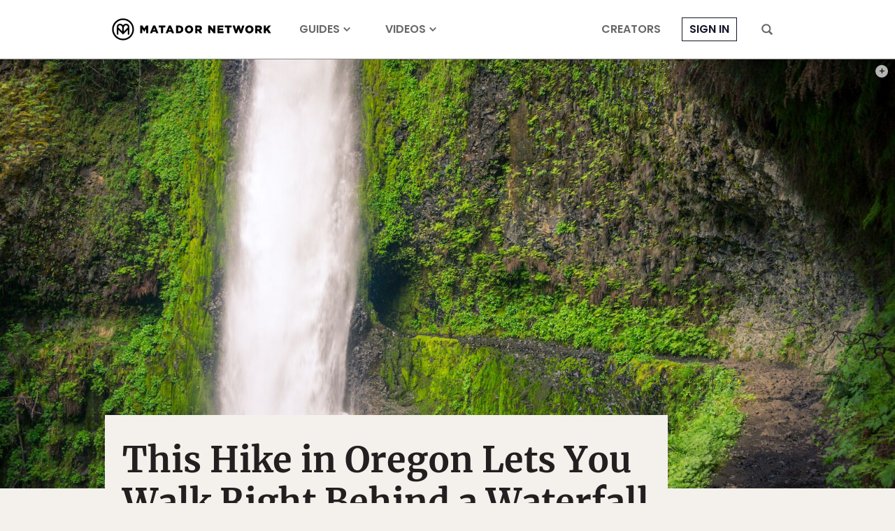

--- FILE ---
content_type: text/html; charset=utf-8
request_url: https://www.google.com/recaptcha/api2/aframe
body_size: 260
content:
<!DOCTYPE HTML><html><head><meta http-equiv="content-type" content="text/html; charset=UTF-8"></head><body><script nonce="GN1_xDS0gTSXYDoCdUYZ8w">/** Anti-fraud and anti-abuse applications only. See google.com/recaptcha */ try{var clients={'sodar':'https://pagead2.googlesyndication.com/pagead/sodar?'};window.addEventListener("message",function(a){try{if(a.source===window.parent){var b=JSON.parse(a.data);var c=clients[b['id']];if(c){var d=document.createElement('img');d.src=c+b['params']+'&rc='+(localStorage.getItem("rc::a")?sessionStorage.getItem("rc::b"):"");window.document.body.appendChild(d);sessionStorage.setItem("rc::e",parseInt(sessionStorage.getItem("rc::e")||0)+1);localStorage.setItem("rc::h",'1768981432148');}}}catch(b){}});window.parent.postMessage("_grecaptcha_ready", "*");}catch(b){}</script></body></html>

--- FILE ---
content_type: application/javascript
request_url: https://prism.app-us1.com/?a=90963874&u=https%3A%2F%2Fmatadornetwork.com%2Fwatch%2Ftunnel-falls-oregon%2F
body_size: 123
content:
window.visitorGlobalObject=window.visitorGlobalObject||window.prismGlobalObject;window.visitorGlobalObject.setVisitorId('b1492d14-1cad-4a67-b804-7a85515e2d65', '90963874');window.visitorGlobalObject.setWhitelistedServices('tracking', '90963874');